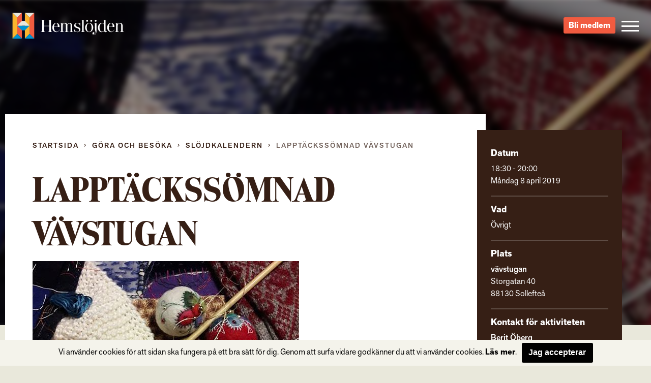

--- FILE ---
content_type: text/html; charset=UTF-8
request_url: https://hemslojden.org/activity/handarbetscafe-4-2-2-2-2-2-2-2/
body_size: 8921
content:
<!--


				`-/+syyhhhyso+:.                 
             -+hmMMMMMMMMMMMMMMMMMds/`            
          -sNMMMMMMMMMMMMMMMMMMMMMMMMMd+`         
        +mMMMMMMMMMMMMMMMMMMMMMMMMMMMMMMMy-       
      /mMMMMMMMMMMMMMMMMMMMMMMMMMMMMMMMMMMMh.     
    `hMMMMMMMMMMMMMMMMMMMMMMMMMMMMMMMMMMMMMMM+    
   -NMMMMMMMMMMMMMMMMMMMMMMMMMMMMMMMMMMMMMMMMMh`  
  -NMMMMMMMMMMMMMMMMMMMMMMMMMMMMMMMMMMMMMMMMMMMh  
 `mMMMMMN:...-mMMMMMMMMMMms/.`   `-/yNMMMMMMMMMMs 
 sMMMMMMMd`   .NMMMMMMMd:             /NMMMMMMMMM-
`MMMMMMMMMh    :MMMMMMs    .ohmmmh+    `mMMMMMMMMy
:MMMMMMMMMMs    +MMMMs    /MMMMMMMMdoooohMMMMMMMMN
/MMMMMMMMMMM+    sMMh     mMMMMMMMMMMMMMMMMMMMMMMM
/MMMMMMMMMMMM/    hm`     dMMMMMNo-.....oMMMMMMMMN
.MMMMMMMMMMMMM-   `.      `hMMMMMMh`    +MMMMMMMMh
 hMMMMMMMMMMMMN.      `.    `/oo+/`     +MMMMMMMM/
 -MMMMMMMMMMMMMm`     hMs-          :ds`+MMMMMMMd 
  +MMMMMMMMMMMMMdoooohMMMMNyo+///oyNMMMNhMMMMMMN. 
   +MMMMMMMMMMMMMMMMMMMMMMMMMMMMMMMMMMMMMMMMMMN.  
    :NMMMMMMMMMMMMMMMMMMMMMMMMMMMMMMMMMMMMMMMd`   
     `yMMMMMMMMMMMMMMMMMMMMMMMMMMMMMMMMMMMMN+     
       -hMMMMMMMMMMMMMMMMMMMMMMMMMMMMMMMMNo`      
         .smMMMMMMMMMMMMMMMMMMMMMMMMMMMd/`        
            -odMMMMMMMMMMMMMMMMMMMMNy+`           
                -/oydmNMMMMNNmhyo:.               



      Handcrafted with Love, Coffee & The_Loop();
             
             { www.vektorgrafik.se }




--><!doctype html><html class="no-js" lang="sv-SE"><head><meta charset="utf-8"><meta http-equiv="X-UA-Compatible" content="IE=edge"><meta name="viewport" content="width=device-width, initial-scale=1.0"><meta class="foundation-mq"><link rel="apple-touch-icon" sizes="180x180" href="https://hemslojden.org/wp-content/themes/Hemslojden/assets/images/favicon/apple-touch-icon.png"><link rel="icon" type="image/png" href="https://hemslojden.org/wp-content/themes/Hemslojden/assets/images/favicon/favicon-32x32.png" sizes="32x32"><link rel="icon" type="image/png" href="https://hemslojden.org/wp-content/themes/Hemslojden/assets/images/favicon/favicon-16x16.png" sizes="16x16"><link rel="manifest" href="https://hemslojden.org/wp-content/themes/Hemslojden/assets/images/favicon/manifest.json"><link rel="mask-icon" href="https://hemslojden.org/wp-content/themes/Hemslojden/assets/images/favicon/safari-pinned-tab.svg" color="#22dd99"><link rel="shortcut icon" href="https://hemslojden.org/wp-content/themes/Hemslojden/assets/images/favicon/favicon.ico"><meta name="msapplication-config" content="https://hemslojden.org/wp-content/themes/Hemslojden/assets/images/favicon/browserconfig.xml"><meta name="theme-color" content="#22dd99"><link rel="pingback" href="https://hemslojden.org/xmlrpc.php"><script src="//use.typekit.net/whn0lnt.js"></script><script>try{Typekit.load({ async: true });}catch(e){}</script><meta name='robots' content='index, follow, max-image-preview:large, max-snippet:-1, max-video-preview:-1'/><title>Lapptäckssömnad Vävstugan - Hemslöjden – slöjd och hantverk för alla</title><link rel="canonical" href="https://hemslojden.org/activity/handarbetscafe-4-2-2-2-2-2-2-2/"/><meta property="og:locale" content="sv_SE"/><meta property="og:type" content="article"/><meta property="og:title" content="Lapptäckssömnad Vävstugan - Hemslöjden – slöjd och hantverk för alla"/><meta property="og:description" content="Vi träffas till kamratcirkel Lapptäckssömnad kl  18.30 på Vävstugan, Storgatan 40, Sollefteå. Ta med eget handarbete. Kostnad medlem i hemslöjdsföreningen 160 kr/år. pg 5040-1447"/><meta property="og:url" content="https://hemslojden.org/activity/handarbetscafe-4-2-2-2-2-2-2-2/"/><meta property="og:site_name" content="Hemslöjden – slöjd och hantverk för alla"/><meta property="article:publisher" content="https://www.facebook.com/hemslojdens/"/><meta property="article:modified_time" content="2019-01-21T17:07:37+00:00"/><meta property="og:image" content="https://hemslojden.org/wp-content/uploads/2019/01/lappteknik.jpg"/><meta property="og:image:width" content="524"/><meta property="og:image:height" content="612"/><meta property="og:image:type" content="image/jpeg"/><meta name="twitter:card" content="summary_large_image"/><script type="application/ld+json" class="yoast-schema-graph">{"@context":"https://schema.org","@graph":[{"@type":"WebPage","@id":"https://hemslojden.org/activity/handarbetscafe-4-2-2-2-2-2-2-2/","url":"https://hemslojden.org/activity/handarbetscafe-4-2-2-2-2-2-2-2/","name":"Lapptäckssömnad Vävstugan - Hemslöjden – slöjd och hantverk för alla","isPartOf":{"@id":"https://hemslojden.org/#website"},"primaryImageOfPage":{"@id":"https://hemslojden.org/activity/handarbetscafe-4-2-2-2-2-2-2-2/#primaryimage"},"image":{"@id":"https://hemslojden.org/activity/handarbetscafe-4-2-2-2-2-2-2-2/#primaryimage"},"thumbnailUrl":"https://hemslojden.org/wp-content/uploads/2019/01/lappteknik.jpg","datePublished":"2019-01-05T19:30:52+00:00","dateModified":"2019-01-21T17:07:37+00:00","breadcrumb":{"@id":"https://hemslojden.org/activity/handarbetscafe-4-2-2-2-2-2-2-2/#breadcrumb"},"inLanguage":"sv-SE","potentialAction":[{"@type":"ReadAction","target":["https://hemslojden.org/activity/handarbetscafe-4-2-2-2-2-2-2-2/"]}]},{"@type":"ImageObject","inLanguage":"sv-SE","@id":"https://hemslojden.org/activity/handarbetscafe-4-2-2-2-2-2-2-2/#primaryimage","url":"https://hemslojden.org/wp-content/uploads/2019/01/lappteknik.jpg","contentUrl":"https://hemslojden.org/wp-content/uploads/2019/01/lappteknik.jpg","width":524,"height":612,"caption":"Bild på olika handarbeten: lapptäcke, stickning och sömnad."},{"@type":"BreadcrumbList","@id":"https://hemslojden.org/activity/handarbetscafe-4-2-2-2-2-2-2-2/#breadcrumb","itemListElement":[{"@type":"ListItem","position":1,"name":"Hem","item":"https://hemslojden.org/"},{"@type":"ListItem","position":2,"name":"Lapptäckssömnad Vävstugan"}]},{"@type":"WebSite","@id":"https://hemslojden.org/#website","url":"https://hemslojden.org/","name":"Hemslöjden – slöjd och hantverk för alla","description":"Hemslöjden är en ideell organisation med föreningar runt om i landet. Med kunskaper om det handgjorda bidrar vi alla till ett mer hållbart samhälle.","publisher":{"@id":"https://hemslojden.org/#organization"},"potentialAction":[{"@type":"SearchAction","target":{"@type":"EntryPoint","urlTemplate":"https://hemslojden.org/?s={search_term_string}"},"query-input":{"@type":"PropertyValueSpecification","valueRequired":true,"valueName":"search_term_string"}}],"inLanguage":"sv-SE"},{"@type":"Organization","@id":"https://hemslojden.org/#organization","name":"Hemslöjden","url":"https://hemslojden.org/","logo":{"@type":"ImageObject","inLanguage":"sv-SE","@id":"https://hemslojden.org/#/schema/logo/image/","url":"https://hemslojden.org/wp-content/uploads/2017/10/hemslojden_logotyp_liggande_positiv_farg_rgb_lowres.jpg","contentUrl":"https://hemslojden.org/wp-content/uploads/2017/10/hemslojden_logotyp_liggande_positiv_farg_rgb_lowres.jpg","width":904,"height":212,"caption":"Hemslöjden"},"image":{"@id":"https://hemslojden.org/#/schema/logo/image/"},"sameAs":["https://www.facebook.com/hemslojdens/","https://www.instagram.com/hemslojden/","https://www.youtube.com/channel/UCcIRDoutT5LvEf2HSI1HMZA"]}]}</script><link rel='dns-prefetch' href='//ajax.googleapis.com'/><link rel='dns-prefetch' href='//cdn.jsdelivr.net'/><link href='https://fonts.gstatic.com' crossorigin rel='preconnect'/><link rel="alternate" type="application/rss+xml" title="Hemslöjden – slöjd och hantverk för alla &raquo; Webbflöde" href="https://hemslojden.org/feed/"/><link rel="alternate" type="application/rss+xml" title="Hemslöjden – slöjd och hantverk för alla &raquo; Kommentarsflöde" href="https://hemslojden.org/comments/feed/"/><link rel="alternate" title="oEmbed (JSON)" type="application/json+oembed" href="https://hemslojden.org/wp-json/oembed/1.0/embed?url=https%3A%2F%2Fhemslojden.org%2Factivity%2Fhandarbetscafe-4-2-2-2-2-2-2-2%2F"/><link rel="alternate" title="oEmbed (XML)" type="text/xml+oembed" href="https://hemslojden.org/wp-json/oembed/1.0/embed?url=https%3A%2F%2Fhemslojden.org%2Factivity%2Fhandarbetscafe-4-2-2-2-2-2-2-2%2F&#038;format=xml"/><style id='wp-img-auto-sizes-contain-inline-css' type='text/css'>
img:is([sizes=auto i],[sizes^="auto," i]){contain-intrinsic-size:3000px 1500px}
/*# sourceURL=wp-img-auto-sizes-contain-inline-css */</style><style id='wp-block-library-inline-css' type='text/css'>
:root{--wp-block-synced-color:#7a00df;--wp-block-synced-color--rgb:122,0,223;--wp-bound-block-color:var(--wp-block-synced-color);--wp-editor-canvas-background:#ddd;--wp-admin-theme-color:#007cba;--wp-admin-theme-color--rgb:0,124,186;--wp-admin-theme-color-darker-10:#006ba1;--wp-admin-theme-color-darker-10--rgb:0,107,160.5;--wp-admin-theme-color-darker-20:#005a87;--wp-admin-theme-color-darker-20--rgb:0,90,135;--wp-admin-border-width-focus:2px}@media (min-resolution:192dpi){:root{--wp-admin-border-width-focus:1.5px}}.wp-element-button{cursor:pointer}:root .has-very-light-gray-background-color{background-color:#eee}:root .has-very-dark-gray-background-color{background-color:#313131}:root .has-very-light-gray-color{color:#eee}:root .has-very-dark-gray-color{color:#313131}:root .has-vivid-green-cyan-to-vivid-cyan-blue-gradient-background{background:linear-gradient(135deg,#00d084,#0693e3)}:root .has-purple-crush-gradient-background{background:linear-gradient(135deg,#34e2e4,#4721fb 50%,#ab1dfe)}:root .has-hazy-dawn-gradient-background{background:linear-gradient(135deg,#faaca8,#dad0ec)}:root .has-subdued-olive-gradient-background{background:linear-gradient(135deg,#fafae1,#67a671)}:root .has-atomic-cream-gradient-background{background:linear-gradient(135deg,#fdd79a,#004a59)}:root .has-nightshade-gradient-background{background:linear-gradient(135deg,#330968,#31cdcf)}:root .has-midnight-gradient-background{background:linear-gradient(135deg,#020381,#2874fc)}:root{--wp--preset--font-size--normal:16px;--wp--preset--font-size--huge:42px}.has-regular-font-size{font-size:1em}.has-larger-font-size{font-size:2.625em}.has-normal-font-size{font-size:var(--wp--preset--font-size--normal)}.has-huge-font-size{font-size:var(--wp--preset--font-size--huge)}.has-text-align-center{text-align:center}.has-text-align-left{text-align:left}.has-text-align-right{text-align:right}.has-fit-text{white-space:nowrap!important}#end-resizable-editor-section{display:none}.aligncenter{clear:both}.items-justified-left{justify-content:flex-start}.items-justified-center{justify-content:center}.items-justified-right{justify-content:flex-end}.items-justified-space-between{justify-content:space-between}.screen-reader-text{border:0;clip-path:inset(50%);height:1px;margin:-1px;overflow:hidden;padding:0;position:absolute;width:1px;word-wrap:normal!important}.screen-reader-text:focus{background-color:#ddd;clip-path:none;color:#444;display:block;font-size:1em;height:auto;left:5px;line-height:normal;padding:15px 23px 14px;text-decoration:none;top:5px;width:auto;z-index:100000}html :where(.has-border-color){border-style:solid}html :where([style*=border-top-color]){border-top-style:solid}html :where([style*=border-right-color]){border-right-style:solid}html :where([style*=border-bottom-color]){border-bottom-style:solid}html :where([style*=border-left-color]){border-left-style:solid}html :where([style*=border-width]){border-style:solid}html :where([style*=border-top-width]){border-top-style:solid}html :where([style*=border-right-width]){border-right-style:solid}html :where([style*=border-bottom-width]){border-bottom-style:solid}html :where([style*=border-left-width]){border-left-style:solid}html :where(img[class*=wp-image-]){height:auto;max-width:100%}:where(figure){margin:0 0 1em}html :where(.is-position-sticky){--wp-admin--admin-bar--position-offset:var(--wp-admin--admin-bar--height,0px)}@media screen and (max-width:600px){html :where(.is-position-sticky){--wp-admin--admin-bar--position-offset:0px}}
/*wp_block_styles_on_demand_placeholder:696890571c476*/
/*# sourceURL=wp-block-library-inline-css */</style><style id='classic-theme-styles-inline-css' type='text/css'>
/*! This file is auto-generated */
.wp-block-button__link{color:#fff;background-color:#32373c;border-radius:9999px;box-shadow:none;text-decoration:none;padding:calc(.667em + 2px) calc(1.333em + 2px);font-size:1.125em}.wp-block-file__button{background:#32373c;color:#fff;text-decoration:none}
/*# sourceURL=/wp-includes/css/classic-themes.min.css */</style><link rel='stylesheet' id='site-css-css' href='https://hemslojden.org/wp-content/themes/Hemslojden/assets/css/style.min.css?ver=1.1.8' type='text/css' media='all'/><link rel='stylesheet' id='vendor-css-external-css' href='https://cdn.jsdelivr.net/npm/select2@4.0.12/dist/css/select2.min.css?ver=6.9' type='text/css' media='all'/><script type="text/javascript" src="//ajax.googleapis.com/ajax/libs/jquery/1.12.0/jquery.min.js?ver=6.9" id="jquery-js"></script><script type="text/javascript" src="https://cdn.jsdelivr.net/npm/select2@4.0.12/dist/js/select2.min.js?ver=6.9" id="vendor-js-external-js"></script><link rel="https://api.w.org/" href="https://hemslojden.org/wp-json/"/><link rel='shortlink' href='https://hemslojden.org/?p=45951'/><script>(function(w,d,s,l,i){w[l]=w[l]||[];w[l].push({'gtm.start':
		new Date().getTime(),event:'gtm.js'});var f=d.getElementsByTagName(s)[0],
		j=d.createElement(s),dl=l!='dataLayer'?'&l='+l:'';j.async=true;j.src=
		'https://www.googletagmanager.com/gtm.js?id='+i+dl;f.parentNode.insertBefore(j,f);
		})(window,document,'script','dataLayer','GTM-W6PGDHS');</script></head><body class="wp-singular activity-template-default single single-activity postid-45951 wp-theme-Hemslojden" data-ajax-url="https://hemslojden.org/wp-admin/admin-ajax.php"><noscript><iframe src="https://www.googletagmanager.com/ns.html?id=GTM-W6PGDHS" height="0" width="0" style="display:none;visibility:hidden"></iframe></noscript><div class="access-links text-center"><a href="#main" tabindex="1" class="show-on-focus">Gå direkt till innehållet</a></div><section class="page-header"><div class="page-header__content top-bar"><div class="top-bar__item top-bar__item--left"><a href="https://hemslojden.org" class="page-header__logo">Hemslöjden – slöjd och hantverk för alla</a><div class="prefix-menu hide-for-large">Jag vill...</div></div><div class="top-bar__item top-bar__item--right height-100"><div class="hide-for-medium height-100"><div class="search-button height-100"><div class="icon-search icon-search--mobile"></div></div><div class="search-container"><form id="#main-search" role="search" method="get" class="search-form" action="https://hemslojden.org/"><label><input type="search" class="search-field " placeholder="Vad letar du efter?" value="" name="s" title="Search for:"/></label><input type="submit" class="search-submit"/></form></div></div><a class="link-button link-button-a link-button-a-menu" href="https://hemslojden.membersite.se/Membership/BuyMembership" target="_blank">Bli medlem</a><button type="button" class="menu-toggle" data-toggle="off-canvas-nav"><span class="hamburger"><span class="hamburger__bar hamburger__bar--white"></span><span class="hamburger__bar hamburger__bar--white"></span><span class="hamburger__bar hamburger__bar--white"></span></span></button><div class="social-links-wrap"><a href="https://www.instagram.com/hemslojden/" class="instagram-link icon-instagram" target="_blank"></a><a href="https://sv-se.facebook.com/hemslojdens/" class="facebook-link icon-facebook" target="_blank"> </a><a href="https://www.youtube.com/channel/UCcIRDoutT5LvEf2HSI1HMZA/videos" class="youtube-link icon-youtube" target="_blank"></a></div><div class="show-for-large"><div><div class="language-container box-shadow "><div class="language-heading"><span class="icon-language"></span><a href="#">Info in other languages</a><span class="icon-arrow-down"></span></div><div class="language-dropdown"><ul id="language-menu" class="vertical menu  row"><li id="menu-item-33866"><a href="https://hemslojden.org/in-english/">In English</a></li></ul></div></div></div><div class="search-medium-up"><form id="#main-search" role="search" method="get" class="search-form" action="https://hemslojden.org/"><label><input type="search" class="search-field " placeholder="Vad letar du efter?" value="" name="s" title="Search for:"/></label><input type="submit" class="search-submit"/></form></div></div></div></div></section><div class="global-nav"><div class="row show-for-medium-only space-large"><div class="column medium-6"><div class="language-container box-shadow "><div class="language-heading"><span class="icon-language"></span><a href="#">Info in other languages</a><span class="icon-arrow-down"></span></div><div class="language-dropdown"><ul id="language-menu" class="vertical menu  row"><li><a href="https://hemslojden.org/in-english/">In English</a></li></ul></div></div></div><div class="column medium-6"><div class="search-medium-up"><form id="#main-search" role="search" method="get" class="search-form" action="https://hemslojden.org/"><label><input type="search" class="search-field " placeholder="Vad letar du efter?" value="" name="s" title="Search for:"/></label><input type="submit" class="search-submit"/></form></div></div></div><div class="row"><div class="prefix-menu show-for-large push-up">Jag vill...</div></div><ul id="menu-huvudmeny" class="vertical menu row"><li class="menu__item has-children level-0 small-12 medium-6 large-4 column"><a class="menu__link" href="https://hemslojden.org/gora-och-besoka/"><i class="ico-plus"></i>Göra och besöka</a><ul class="sub-menu"><li class="menu__item  level-1"><a class="menu__link" href="https://hemslojden.org/gora-och-besoka/slojdkalendern/">Slöjdkalendern</a></li><li class="menu__item  level-1"><a class="menu__link" href="https://hemslojden.org/gora-och-besoka/hemslojdsbutiker/">Hemslöjdsbutiker</a></li><li class="menu__item  level-1"><a class="menu__link" href="https://hemslojden.org/gora-och-besoka/1-kvm-lin-2/">1 kvm lin</a></li></ul></li><li class="menu__item has-children level-0 small-12 medium-6 large-4 column"><a class="menu__link" href="https://hemslojden.org/fa-kunskap/"><i class="ico-plus"></i>&#8230;få kunskap</a><ul class="sub-menu"><li class="menu__item  level-1"><a class="menu__link" href="https://hemslojden.org/fa-kunskap/gesall-mastare/">Gesäll- och mästarbrev</a></li><li class="menu__item  level-1"><a class="menu__link" href="https://hemslojden.org/fa-kunskap/stipendier/">Stipendier</a></li><li class="menu__item has-children level-1"><a class="menu__link" href="https://hemslojden.org/fa-kunskap/hemslojdenssamlingar/"><i class="ico-plus"></i>Hemslöjdens samlingar</a><ul class="sub-menu"><li class="menu__item  level-2"><a class="menu__link" href="https://hemslojden.org/fa-kunskap/hemslojdenssamlingar/zickermans-studiesamling/">Zickermans studiesamling</a></li></ul></li><li class="menu__item  level-1"><a class="menu__link" href="https://hemslojden.org/fa-kunskap/skogens-material/">Skogens material</a></li><li class="menu__item  level-1"><a class="menu__link" href="https://hemslojden.org/fa-kunskap/om-ull/">Om ull</a></li><li class="menu__item  level-1"><a class="menu__link" href="https://hemslojden.org/fa-kunskap/korgar/">Korgar</a></li><li class="menu__item  level-1"><a class="menu__link" href="https://hemslojden.org/fa-kunskap/1-kvm-lin-2/linets-historia/">Om lin</a></li><li class="menu__item has-children level-1"><a class="menu__link" href="https://hemslojden.org/om-hemslojden/"><i class="ico-plus"></i>Om Hemslöjden</a><ul class="sub-menu"><li class="menu__item  level-2"><a class="menu__link" href="https://hemslojden.org/om-hemslojden/organisation/">Organisation</a></li><li class="menu__item  level-2"><a class="menu__link" href="https://hemslojden.org/om-hemslojden/hemslojdens-styrelse/">Riksförbundets styrelse</a></li><li class="menu__item  level-2"><a class="menu__link" href="https://hemslojden.org/om-hemslojden/historia/">Hemslöjden – från starten till idag</a></li><li class="menu__item  level-2"><a class="menu__link" href="https://hemslojden.org/om-hemslojden/hemslojdens-personuppgiftspolicy/">Hemslöjdens personuppgiftspolicy</a></li><li class="menu__item  level-2"><a class="menu__link" href="https://hemslojden.org/fa-kunskap/tidningen-hemslojd/">Tidningen Hemslöjd</a></li><li class="menu__item  level-2"><a class="menu__link" href="https://hemslojden.org/fa-kunskap/hemslojdens-forlag/">Hemslöjdens förlag</a></li></ul></li></ul></li><li class="menu__item has-children level-0 small-12 medium-6 large-4 column"><a class="menu__link" href="https://hemslojden.org/engagera-mig/"><i class="ico-plus"></i>&#8230;engagera mig</a><ul class="sub-menu"><li class="menu__item  level-1"><a class="menu__link" href="https://hemslojden.org/engagera-mig/bli-medlem/">Bli medlem</a></li><li class="menu__item  level-1"><a class="menu__link" href="https://hemslojden.org/engagera-mig/medlemsforeningar/">Medlemsföreningar</a></li><li class="menu__item has-children level-1"><a class="menu__link" href="https://hemslojden.org/for-medlemsforeningarna/"><i class="ico-plus"></i>För medlemsföreningarna</a><ul class="sub-menu"><li class="menu__item  level-2"><a class="menu__link" href="https://hemslojden.org/for-medlemsforeningarna/forbundsstamma/">Förbundsstämma</a></li><li class="menu__item  level-2"><a class="menu__link" href="https://hemslojden.org/for-medlemsforeningarna/foreningsmoten/">Föreningsmöten</a></li><li class="menu__item  level-2"><a class="menu__link" href="https://hemslojden.org/for-medlemsforeningarna/verktygsladan/hemslojdens-kurser-2/">Arrangörsinfo om: Hemslöjdens kurser</a></li><li class="menu__item has-children level-2"><a class="menu__link" href="https://hemslojden.org/for-medlemsforeningarna/verktygsladan/"><i class="ico-plus"></i>Verktygslådan</a><ul class="sub-menu"><li class="menu__item  level-3"><a class="menu__link" href="https://hemslojden.org/for-medlemsforeningarna/verktygsladan/styrochverksamhetsdokument/">Styr- och verksamhetsdokument</a></li><li class="menu__item  level-3"><a class="menu__link" href="https://hemslojden.org/for-medlemsforeningarna/verktygsladan/foreningskunskap/">Föreningskunskap</a></li><li class="menu__item  level-3"><a class="menu__link" href="https://hemslojden.org/for-medlemsforeningarna/verktygsladan/hemslojdens-varumarkesplattform-3/">Varumärkesplattform</a></li><li class="menu__item  level-3"><a class="menu__link" href="https://hemslojden.org/for-medlemsforeningarna/verktygsladan/visuellidentitet/">Visuell identitet</a></li><li class="menu__item  level-3"><a class="menu__link" href="https://hemslojden.org/for-medlemsforeningarna/verktygsladan/mfmaterial/">Gemensamt material</a></li><li class="menu__item  level-3"><a class="menu__link" href="https://hemslojden.org/for-medlemsforeningarna/verktygsladan/manualwebben/">Manual för webben</a></li><li class="menu__item  level-3"><a class="menu__link" href="https://hemslojden.org/for-medlemsforeningarna/verktygsladan/manualer-for-hemslojdens-samlingar/">Manual för Hemslöjdens samlingar</a></li><li class="menu__item  level-3"><a class="menu__link" href="https://hemslojden.org/for-medlemsforeningarna/verktygsladan/slojdklubben/">Slöjdverksamhet för barn och unga</a></li></ul></li></ul></li></ul></li><li class="menu__item has-children level-0 small-12 medium-6 large-4 column"><a class="menu__link" href="https://hemslojden.org/om-hemslojden/kontakt/"><i class="ico-plus"></i>Kontakt</a><ul class="sub-menu"><li class="menu__item  level-1"><a class="menu__link" href="https://hemslojden.org/om-hemslojden/kontakt/medarbetare/">Medarbetare</a></li><li class="menu__item  level-1"><a class="menu__link" href="https://hemslojden.org/om-hemslojden/kontakt/press/">Press</a></li></ul></li><li class="menu__item is-active-parent has-children level-0 small-12 medium-6 large-4 column"><a class="menu__link" href="https://hemslojden.org/nyheter/"><i class="ico-plus"></i>Nyheter</a><ul class="sub-menu"><li class="menu__item  level-1"><a class="menu__link" href="https://hemslojden.org/category/1-kvm-lin/">1 kvm lin</a></li><li class="menu__item  level-1"><a class="menu__link" href="https://hemslojden.org/category/hemslojdens-samlingar/">Hemslöjdens samlingar</a></li><li class="menu__item  level-1"><a class="menu__link" href="https://hemslojden.org/category/ovriga-nyheter/">Övriga nyheter</a></li><li class="menu__item  level-1"><a class="menu__link" href="https://hemslojden.org/category/ovriga-nyheter/korgar/">Korgar</a></li></ul></li></ul><div class="row text-center language-mobile-container"><div class="column small-12 push-down language-mobile"><div class="language-container box-shadow "><div class="language-heading"><span class="icon-language"></span><a href="#">Info in other languages</a><span class="icon-arrow-down"></span></div><div class="language-dropdown"><ul id="language-menu" class="vertical menu  row"><li><a href="https://hemslojden.org/in-english/">In English</a></li></ul></div></div></div><a class="link-button link-button-a link-button-a-menu link-button-a-mobile" href="https://hemslojden.membersite.se/Membership/BuyMembership" target="_blank">Bli medlem</a><div class="small-12 push-down push-up"><a class="underline" href="mailto:info@hemslojden.org">info@hemslojden.org</a><p class="nomarg underline">+46 (0)8-54 54 94 50</p></div><div class="column small-6 small-offset-3 push-down socal-icons"><div class="social-links-wrap"><a href="https://www.instagram.com/hemslojden/" class="instagram-link icon-instagram" target="_blank"></a><a href="https://sv-se.facebook.com/hemslojdens/" class="facebook-link icon-facebook" target="_blank"> </a><a href="https://www.youtube.com/channel/UCcIRDoutT5LvEf2HSI1HMZA/videos" class="youtube-link icon-youtube" target="_blank"></a></div></div></div></div></div><section id="bg-image" class="top-section top-section--image relative bg-transparent"><div class="top-img" style="background:linear-gradient(180deg,rgba(0,0,0,0) 0,rgba(0,0,0,.3) 100%),linear-gradient(180deg,rgba(0,0,0,.5) 0,rgba(0,0,0,0) 100%),url(https://hemslojden.org/wp-content/uploads/2019/01/lappteknik.jpg) no-repeat;background-size:cover;-webkit-filter:blur(5px);-moz-filter:blur(5px);-o-filter:blur(5px);-ms-filter:blur(5px);filter:blur(5px);transform:scale(1.02);"></div></section><main id="main" class="main-section main" role="main"><div class="row"><div class="column large-9 small-12 main-content"><div class="article-wrapper"><div class="breadcrumbs"><div class="row"><div class="column small-12"><nav class="breadcrumb"><a class="breadcrumb__link breadcrumb__link--home" href="https://hemslojden.org/">Startsida</a><span class="breadcrumb__separator icon-arrow-right"></span><a class="breadcrumb__link" href="https://hemslojden.org/gora-och-besoka/">Göra och besöka</a><span class="breadcrumb__separator icon-arrow-right"></span><a class="breadcrumb__link" href="https://hemslojden.org/gora-och-besoka/slojdkalendern/">Slöjdkalendern</a><span class="breadcrumb__separator icon-arrow-right"></span><a class="breadcrumb__link is-active hakan6" href="https://hemslojden.org/activity/handarbetscafe-4-2-2-2-2-2-2-2/">Lapptäckssömnad Vävstugan</a></nav></div></div></div><article id="post-45951" class="post-45951 activity type-activity status-publish has-post-thumbnail hentry wp-sticky" role="article" itemscope itemtype="http://schema.org/WebPage"><header class="article-header"><h1 class="page-title">Lapptäckssömnad Vävstugan</h1></header><section class="entry-content" itemprop="articleBody"><img width="524" height="471" src="https://hemslojden.org/wp-content/uploads/2019/01/lappteknik-524x471.jpg" class="attachment-img-article size-img-article wp-post-image" alt="Bild på olika handarbeten: lapptäcke, stickning och sömnad." decoding="async" fetchpriority="high"/><p>Vi träffas till kamratcirkel Lapptäckssömnad kl  18.30 på Vävstugan, Storgatan 40, Sollefteå.</p><p>Ta med eget handarbete.</p><p>Kostnad medlem i hemslöjdsföreningen 160 kr/år. pg 5040-1447</p></section><div class="row"><div class="columns small-12 margin-top-medium social-share"><a href="#" class="social-link fb" data-type="facebook" data-href="https://hemslojden.org/activity/handarbetscafe-4-2-2-2-2-2-2-2/"><span class="icon-facebook"></span><span class="text ">Dela</span></a><a href="#" class="social-link twitter" data-type="twitter" data-href="https://hemslojden.org/activity/handarbetscafe-4-2-2-2-2-2-2-2/"><span class="icon-twitter"></span><span class="text">Twittra</span></a><a href="mailto:?subject=Tips från Hemslöjden&body=https://hemslojden.org/activity/handarbetscafe-4-2-2-2-2-2-2-2/" class="social-link mail"><span class="icon-mail"></span><span class="text">Mejla länk</span></a></div></div><footer class="article-footer"></footer></article></div></div><aside class="aside column large-3 small-12" role="complementary"><div class="aside__item bg-brown"><div class="box"><h3 class="box-title">Datum</h3><p class="box-content"><span class="meta-time">18:30 - 20:00</span><br><span class="meta-date">Måndag 8 april 2019</span></p></div><div class="box"><h3 class="box-title">Vad</h3><p class="box-content">Övrigt</p></div><div class="box"><h3 class="box-title">Plats</h3><div class="box-content"><p><strong>vävstugan</strong><br/>	Storgatan 40<br/>	88130								Sollefteå</p></div></div><div class="box"><h3 class="box-title">Kontakt för aktiviteten</h3><p class="box-content"><strong>Berit Öberg</strong><br/>	0620-10503<br></p></div><div class="box"><h3 class="box-title">Arrangör</h3><p class="box-content"><a href="https://hemslojden.org/forening/solleftea/"><strong>Sollefteå Hemslöjdsförening</strong></a></p></div></div></div></aside></div></main><div class="medium reveal" id="modal-activity" data-reveal><button class="close-button" data-close aria-label="Close modal" type="button"><span aria-hidden="true">&times;</span></button><div class="row "><div class="column small-12 bg-light-beige"><div id="activity_signup" class="row"><div class=" column small-12"><div class="text-center"><h2 class="modal-title">Anmälan till "<strong>Lapptäckssömnad Vävstugan</strong>"</h2><p class="breadcrumbs">Fyll i alla fält med en asterix (&#42;) nedan för att anmäla dig till aktiviteten</p></div></div></div><div class="ajax-loader"><span></span></div><p class="form-message success thank-you">Du är nu anmäld till "<strong>Lapptäckssömnad Vävstugan</strong>"!</p><form class="column small-12  activity-signup-form" method="POST" action=""><input type="hidden" name="form_submit" value="1"><div class="column small-12 push-up push-down text-center"><fieldset><legend>Är du medlem i Hemslöjdsföreningen?</legend><input type="radio" name="member" id="member_true" value="true"> <label for="member_true">Ja</label><input type="radio" name="member" id="member_false" value="false"> <label for="member_false">Nej</label></fieldset></div><div class="row"><div class="column small-12 medium-6"><label class="form-label">Medlemsnummer											<input class="form-control" id="member_no" type="text" name="member_no" value=""></label></div><div class="column small-12 medium-6"><label class="form-label">Namn&#42;											<input class="form-control form-control-required" type="text" name="name" id="name" required/><span class="form-error">Skriv ditt namn</span></label></div></div><div class="row"><div class="column small-12 medium-6"><label class="form-label">E-post&#42;										<input class="form-control form-control-required" type="email" name="email" id="email" required/><span class="form-error">Skriv din e-post</span></label></div><div class="column small-12 medium-6"><label class="form-label">Telefonnummer&#42;										<input class="form-control form-control-required" type="text" name="phone" id="phone" required/><span class="form-error">Skriv ditt telefonnummer</span></label></div></div><div class="row"><div class="column small-12 medium-6"><label class="form-label">Adress&#42;										<input class="form-control form-control-required" type="text" name="address" id="address" required/><span class="form-error">Skriv din adress</span></label></div><div class="column small-12 medium-6"><label class="form-label">Postnummer										<input class="form-control" type="text" name="postal_code" id="postal_code"/></label></div></div><div class="row"><div class="column small-12 medium-6"><label class="form-label">Stad										<input class="form-control" type="text" name="city" id="city"/></label></div><div class="column small-12 medium-6"><label class="form-label">Meddelande										<textarea class="form-control form-control-textarea" name="message"></textarea></label></div></div><div class="row"><div class="column small-12 medium-12 gdpr-checkbox"><input type="checkbox" name="gdpr" value="" id="gdpr"><label for="gdpr" class="gdpr-label">Jag godkänner att mina uppgifter angivna i formuläret hanteras av Hemslöjden enligt Dataskyddsförordningen, GDPR. Uppgifterna behövs för att hantera din anmälan och lämnas aldrig ut till något företag, annan organisation eller privatperson.</label><p class="form-error-gdpr">Var god fyll i checkboxen ovan, för att godkänna att Hemslöjden hanterar din information!</p></div></div><input type="hidden" value="45951" name="post_id"><input type="hidden" value="" name="register_email"><div class="column medium-8 medium-offset-2 push-down"><input type="submit" value="Skicka" class="form-submit signup-activity"></div></form></div></div></div></div><footer class="row expanded footer" role="contentinfo" style="background:url(https://hemslojden.org/wp-content/uploads/2017/10/raull-2-hemslojden-1800x632.jpg);background-size:cover;background-repeat:no-repeat;background-position:center center;background-color:#000;"><div class="column small-12"><div class="row footer__inner bg-white box-shadow"><div class="column small-12 medium-6 nopad-left"><a href="https://hemslojden.org" class="footer__logo">Hemslöjden – slöjd och hantverk för alla</a><a class="mail-a" href="mailto:info@hemslojden.org?subject=hemslöjden.org kontakt via hemsidan">info@hemslojden.org</a><a class="phone-a" href="tel:+46854549450">+46 (0)8-545 494 50</a><p class="source-org copyright">&copy; Hemslöjden – slöjd och hantverk för alla 2026</p></div><div class="column small-12 medium-6 nopad-left nopad-right second-col"><p class="footer-description">hemslojden.org är Svenska Hemslöjdsföreningarnas Riksförbunds hemsida. Hemslöjden är en ideell organisation som i över 110 år arbetat med att visa värdet av det handgjorda skapandet. Riksförbundet äger Hemslöjd Media Sverige AB där tidningen Hemslöjd ingår.</p><a href="https://hemslojden.membersite.se/Home/MyProfile">Inloggning för medlemmar</a><a rel="nofollow" target="_blank" href="http://www.hemslojd.se">Tidningen Hemslöjd</a></div></div></div></footer><div class="cookie-disclaimer hide"><p class="small no-margin">Vi använder cookies för att sidan ska fungera på ett bra sätt för dig. Genom att surfa vidare godkänner du att vi använder cookies. <a href=" https://hemslojden.org/om-cookies/ " rel="nofollow">Läs mer</a>.</p><button class="remove-cookie-disclaimer">Jag accepterar</button></div><script type="speculationrules">{"prefetch":[{"source":"document","where":{"and":[{"href_matches":"/*"},{"not":{"href_matches":["/wp-*.php","/wp-admin/*","/wp-content/uploads/*","/wp-content/*","/wp-content/plugins/*","/wp-content/themes/Hemslojden/*","/*\\?(.+)"]}},{"not":{"selector_matches":"a[rel~=\"nofollow\"]"}},{"not":{"selector_matches":".no-prefetch, .no-prefetch a"}}]},"eagerness":"conservative"}]}</script><script type="text/javascript" src="https://hemslojden.org/wp-content/themes/Hemslojden/scripts/global.js?ver=1.0.0" id="aoh-global-js"></script><script type="text/javascript" src="https://hemslojden.org/wp-content/themes/Hemslojden/scripts/social/twitter.js?ver=1.0.0" id="social-twitter-js"></script><script type="text/javascript" src="https://hemslojden.org/wp-content/themes/Hemslojden/scripts/social/facebook.js?ver=1.0.0" id="social-facebook-js"></script><script type="text/javascript" src="https://hemslojden.org/wp-content/themes/Hemslojden/scripts/Bazooka/Hemslojden/Handlers/SearchHandler.js?ver=1.0.0" id="aoh-searchhandler-js"></script><script type="text/javascript" src="https://hemslojden.org/wp-content/themes/Hemslojden/scripts/Bazooka/Hemslojden/Handlers/ActivitySignUpHandler.js?ver=1.0.1" id="aoh-activitysignuphandler-js"></script><script type="text/javascript" src="https://hemslojden.org/wp-content/themes/Hemslojden/scripts/Bazooka/Hemslojden/Core.js?ver=1.0.0" id="aoh-core-js"></script><script type="text/javascript" src="https://hemslojden.org/wp-content/themes/Hemslojden/scripts/main.js?ver=1.0.0" id="aoh-main-js"></script><script type="text/javascript" src="https://hemslojden.org/wp-content/themes/Hemslojden/assets/js/vendor.min.js?ver=1.1.8" id="vendor-js-js"></script><script type="text/javascript" src="https://hemslojden.org/wp-content/themes/Hemslojden/assets/js/app.min.js?ver=1.1.8" id="app-js-js"></script>		
	</body>
</html> <!-- end page -->








			

